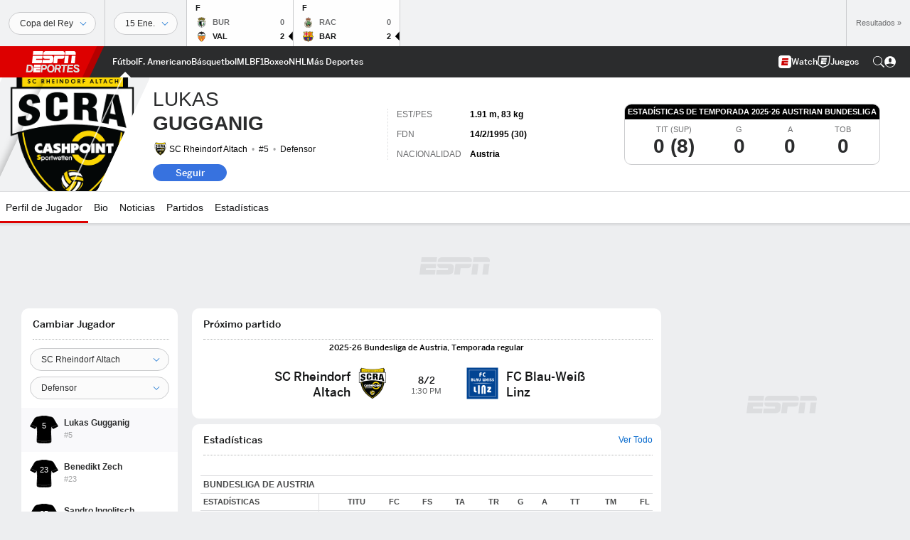

--- FILE ---
content_type: text/html; charset=utf-8
request_url: https://www.google.com/recaptcha/enterprise/anchor?ar=1&k=6LciB_gZAAAAAA_mwJ4G0XZ0BXWvLTt67V7YizXx&co=aHR0cHM6Ly9jZG4ucmVnaXN0ZXJkaXNuZXkuZ28uY29tOjQ0Mw..&hl=es&v=PoyoqOPhxBO7pBk68S4YbpHZ&size=invisible&anchor-ms=20000&execute-ms=30000&cb=4c1d3ec6v0oa
body_size: 48883
content:
<!DOCTYPE HTML><html dir="ltr" lang="es"><head><meta http-equiv="Content-Type" content="text/html; charset=UTF-8">
<meta http-equiv="X-UA-Compatible" content="IE=edge">
<title>reCAPTCHA</title>
<style type="text/css">
/* cyrillic-ext */
@font-face {
  font-family: 'Roboto';
  font-style: normal;
  font-weight: 400;
  font-stretch: 100%;
  src: url(//fonts.gstatic.com/s/roboto/v48/KFO7CnqEu92Fr1ME7kSn66aGLdTylUAMa3GUBHMdazTgWw.woff2) format('woff2');
  unicode-range: U+0460-052F, U+1C80-1C8A, U+20B4, U+2DE0-2DFF, U+A640-A69F, U+FE2E-FE2F;
}
/* cyrillic */
@font-face {
  font-family: 'Roboto';
  font-style: normal;
  font-weight: 400;
  font-stretch: 100%;
  src: url(//fonts.gstatic.com/s/roboto/v48/KFO7CnqEu92Fr1ME7kSn66aGLdTylUAMa3iUBHMdazTgWw.woff2) format('woff2');
  unicode-range: U+0301, U+0400-045F, U+0490-0491, U+04B0-04B1, U+2116;
}
/* greek-ext */
@font-face {
  font-family: 'Roboto';
  font-style: normal;
  font-weight: 400;
  font-stretch: 100%;
  src: url(//fonts.gstatic.com/s/roboto/v48/KFO7CnqEu92Fr1ME7kSn66aGLdTylUAMa3CUBHMdazTgWw.woff2) format('woff2');
  unicode-range: U+1F00-1FFF;
}
/* greek */
@font-face {
  font-family: 'Roboto';
  font-style: normal;
  font-weight: 400;
  font-stretch: 100%;
  src: url(//fonts.gstatic.com/s/roboto/v48/KFO7CnqEu92Fr1ME7kSn66aGLdTylUAMa3-UBHMdazTgWw.woff2) format('woff2');
  unicode-range: U+0370-0377, U+037A-037F, U+0384-038A, U+038C, U+038E-03A1, U+03A3-03FF;
}
/* math */
@font-face {
  font-family: 'Roboto';
  font-style: normal;
  font-weight: 400;
  font-stretch: 100%;
  src: url(//fonts.gstatic.com/s/roboto/v48/KFO7CnqEu92Fr1ME7kSn66aGLdTylUAMawCUBHMdazTgWw.woff2) format('woff2');
  unicode-range: U+0302-0303, U+0305, U+0307-0308, U+0310, U+0312, U+0315, U+031A, U+0326-0327, U+032C, U+032F-0330, U+0332-0333, U+0338, U+033A, U+0346, U+034D, U+0391-03A1, U+03A3-03A9, U+03B1-03C9, U+03D1, U+03D5-03D6, U+03F0-03F1, U+03F4-03F5, U+2016-2017, U+2034-2038, U+203C, U+2040, U+2043, U+2047, U+2050, U+2057, U+205F, U+2070-2071, U+2074-208E, U+2090-209C, U+20D0-20DC, U+20E1, U+20E5-20EF, U+2100-2112, U+2114-2115, U+2117-2121, U+2123-214F, U+2190, U+2192, U+2194-21AE, U+21B0-21E5, U+21F1-21F2, U+21F4-2211, U+2213-2214, U+2216-22FF, U+2308-230B, U+2310, U+2319, U+231C-2321, U+2336-237A, U+237C, U+2395, U+239B-23B7, U+23D0, U+23DC-23E1, U+2474-2475, U+25AF, U+25B3, U+25B7, U+25BD, U+25C1, U+25CA, U+25CC, U+25FB, U+266D-266F, U+27C0-27FF, U+2900-2AFF, U+2B0E-2B11, U+2B30-2B4C, U+2BFE, U+3030, U+FF5B, U+FF5D, U+1D400-1D7FF, U+1EE00-1EEFF;
}
/* symbols */
@font-face {
  font-family: 'Roboto';
  font-style: normal;
  font-weight: 400;
  font-stretch: 100%;
  src: url(//fonts.gstatic.com/s/roboto/v48/KFO7CnqEu92Fr1ME7kSn66aGLdTylUAMaxKUBHMdazTgWw.woff2) format('woff2');
  unicode-range: U+0001-000C, U+000E-001F, U+007F-009F, U+20DD-20E0, U+20E2-20E4, U+2150-218F, U+2190, U+2192, U+2194-2199, U+21AF, U+21E6-21F0, U+21F3, U+2218-2219, U+2299, U+22C4-22C6, U+2300-243F, U+2440-244A, U+2460-24FF, U+25A0-27BF, U+2800-28FF, U+2921-2922, U+2981, U+29BF, U+29EB, U+2B00-2BFF, U+4DC0-4DFF, U+FFF9-FFFB, U+10140-1018E, U+10190-1019C, U+101A0, U+101D0-101FD, U+102E0-102FB, U+10E60-10E7E, U+1D2C0-1D2D3, U+1D2E0-1D37F, U+1F000-1F0FF, U+1F100-1F1AD, U+1F1E6-1F1FF, U+1F30D-1F30F, U+1F315, U+1F31C, U+1F31E, U+1F320-1F32C, U+1F336, U+1F378, U+1F37D, U+1F382, U+1F393-1F39F, U+1F3A7-1F3A8, U+1F3AC-1F3AF, U+1F3C2, U+1F3C4-1F3C6, U+1F3CA-1F3CE, U+1F3D4-1F3E0, U+1F3ED, U+1F3F1-1F3F3, U+1F3F5-1F3F7, U+1F408, U+1F415, U+1F41F, U+1F426, U+1F43F, U+1F441-1F442, U+1F444, U+1F446-1F449, U+1F44C-1F44E, U+1F453, U+1F46A, U+1F47D, U+1F4A3, U+1F4B0, U+1F4B3, U+1F4B9, U+1F4BB, U+1F4BF, U+1F4C8-1F4CB, U+1F4D6, U+1F4DA, U+1F4DF, U+1F4E3-1F4E6, U+1F4EA-1F4ED, U+1F4F7, U+1F4F9-1F4FB, U+1F4FD-1F4FE, U+1F503, U+1F507-1F50B, U+1F50D, U+1F512-1F513, U+1F53E-1F54A, U+1F54F-1F5FA, U+1F610, U+1F650-1F67F, U+1F687, U+1F68D, U+1F691, U+1F694, U+1F698, U+1F6AD, U+1F6B2, U+1F6B9-1F6BA, U+1F6BC, U+1F6C6-1F6CF, U+1F6D3-1F6D7, U+1F6E0-1F6EA, U+1F6F0-1F6F3, U+1F6F7-1F6FC, U+1F700-1F7FF, U+1F800-1F80B, U+1F810-1F847, U+1F850-1F859, U+1F860-1F887, U+1F890-1F8AD, U+1F8B0-1F8BB, U+1F8C0-1F8C1, U+1F900-1F90B, U+1F93B, U+1F946, U+1F984, U+1F996, U+1F9E9, U+1FA00-1FA6F, U+1FA70-1FA7C, U+1FA80-1FA89, U+1FA8F-1FAC6, U+1FACE-1FADC, U+1FADF-1FAE9, U+1FAF0-1FAF8, U+1FB00-1FBFF;
}
/* vietnamese */
@font-face {
  font-family: 'Roboto';
  font-style: normal;
  font-weight: 400;
  font-stretch: 100%;
  src: url(//fonts.gstatic.com/s/roboto/v48/KFO7CnqEu92Fr1ME7kSn66aGLdTylUAMa3OUBHMdazTgWw.woff2) format('woff2');
  unicode-range: U+0102-0103, U+0110-0111, U+0128-0129, U+0168-0169, U+01A0-01A1, U+01AF-01B0, U+0300-0301, U+0303-0304, U+0308-0309, U+0323, U+0329, U+1EA0-1EF9, U+20AB;
}
/* latin-ext */
@font-face {
  font-family: 'Roboto';
  font-style: normal;
  font-weight: 400;
  font-stretch: 100%;
  src: url(//fonts.gstatic.com/s/roboto/v48/KFO7CnqEu92Fr1ME7kSn66aGLdTylUAMa3KUBHMdazTgWw.woff2) format('woff2');
  unicode-range: U+0100-02BA, U+02BD-02C5, U+02C7-02CC, U+02CE-02D7, U+02DD-02FF, U+0304, U+0308, U+0329, U+1D00-1DBF, U+1E00-1E9F, U+1EF2-1EFF, U+2020, U+20A0-20AB, U+20AD-20C0, U+2113, U+2C60-2C7F, U+A720-A7FF;
}
/* latin */
@font-face {
  font-family: 'Roboto';
  font-style: normal;
  font-weight: 400;
  font-stretch: 100%;
  src: url(//fonts.gstatic.com/s/roboto/v48/KFO7CnqEu92Fr1ME7kSn66aGLdTylUAMa3yUBHMdazQ.woff2) format('woff2');
  unicode-range: U+0000-00FF, U+0131, U+0152-0153, U+02BB-02BC, U+02C6, U+02DA, U+02DC, U+0304, U+0308, U+0329, U+2000-206F, U+20AC, U+2122, U+2191, U+2193, U+2212, U+2215, U+FEFF, U+FFFD;
}
/* cyrillic-ext */
@font-face {
  font-family: 'Roboto';
  font-style: normal;
  font-weight: 500;
  font-stretch: 100%;
  src: url(//fonts.gstatic.com/s/roboto/v48/KFO7CnqEu92Fr1ME7kSn66aGLdTylUAMa3GUBHMdazTgWw.woff2) format('woff2');
  unicode-range: U+0460-052F, U+1C80-1C8A, U+20B4, U+2DE0-2DFF, U+A640-A69F, U+FE2E-FE2F;
}
/* cyrillic */
@font-face {
  font-family: 'Roboto';
  font-style: normal;
  font-weight: 500;
  font-stretch: 100%;
  src: url(//fonts.gstatic.com/s/roboto/v48/KFO7CnqEu92Fr1ME7kSn66aGLdTylUAMa3iUBHMdazTgWw.woff2) format('woff2');
  unicode-range: U+0301, U+0400-045F, U+0490-0491, U+04B0-04B1, U+2116;
}
/* greek-ext */
@font-face {
  font-family: 'Roboto';
  font-style: normal;
  font-weight: 500;
  font-stretch: 100%;
  src: url(//fonts.gstatic.com/s/roboto/v48/KFO7CnqEu92Fr1ME7kSn66aGLdTylUAMa3CUBHMdazTgWw.woff2) format('woff2');
  unicode-range: U+1F00-1FFF;
}
/* greek */
@font-face {
  font-family: 'Roboto';
  font-style: normal;
  font-weight: 500;
  font-stretch: 100%;
  src: url(//fonts.gstatic.com/s/roboto/v48/KFO7CnqEu92Fr1ME7kSn66aGLdTylUAMa3-UBHMdazTgWw.woff2) format('woff2');
  unicode-range: U+0370-0377, U+037A-037F, U+0384-038A, U+038C, U+038E-03A1, U+03A3-03FF;
}
/* math */
@font-face {
  font-family: 'Roboto';
  font-style: normal;
  font-weight: 500;
  font-stretch: 100%;
  src: url(//fonts.gstatic.com/s/roboto/v48/KFO7CnqEu92Fr1ME7kSn66aGLdTylUAMawCUBHMdazTgWw.woff2) format('woff2');
  unicode-range: U+0302-0303, U+0305, U+0307-0308, U+0310, U+0312, U+0315, U+031A, U+0326-0327, U+032C, U+032F-0330, U+0332-0333, U+0338, U+033A, U+0346, U+034D, U+0391-03A1, U+03A3-03A9, U+03B1-03C9, U+03D1, U+03D5-03D6, U+03F0-03F1, U+03F4-03F5, U+2016-2017, U+2034-2038, U+203C, U+2040, U+2043, U+2047, U+2050, U+2057, U+205F, U+2070-2071, U+2074-208E, U+2090-209C, U+20D0-20DC, U+20E1, U+20E5-20EF, U+2100-2112, U+2114-2115, U+2117-2121, U+2123-214F, U+2190, U+2192, U+2194-21AE, U+21B0-21E5, U+21F1-21F2, U+21F4-2211, U+2213-2214, U+2216-22FF, U+2308-230B, U+2310, U+2319, U+231C-2321, U+2336-237A, U+237C, U+2395, U+239B-23B7, U+23D0, U+23DC-23E1, U+2474-2475, U+25AF, U+25B3, U+25B7, U+25BD, U+25C1, U+25CA, U+25CC, U+25FB, U+266D-266F, U+27C0-27FF, U+2900-2AFF, U+2B0E-2B11, U+2B30-2B4C, U+2BFE, U+3030, U+FF5B, U+FF5D, U+1D400-1D7FF, U+1EE00-1EEFF;
}
/* symbols */
@font-face {
  font-family: 'Roboto';
  font-style: normal;
  font-weight: 500;
  font-stretch: 100%;
  src: url(//fonts.gstatic.com/s/roboto/v48/KFO7CnqEu92Fr1ME7kSn66aGLdTylUAMaxKUBHMdazTgWw.woff2) format('woff2');
  unicode-range: U+0001-000C, U+000E-001F, U+007F-009F, U+20DD-20E0, U+20E2-20E4, U+2150-218F, U+2190, U+2192, U+2194-2199, U+21AF, U+21E6-21F0, U+21F3, U+2218-2219, U+2299, U+22C4-22C6, U+2300-243F, U+2440-244A, U+2460-24FF, U+25A0-27BF, U+2800-28FF, U+2921-2922, U+2981, U+29BF, U+29EB, U+2B00-2BFF, U+4DC0-4DFF, U+FFF9-FFFB, U+10140-1018E, U+10190-1019C, U+101A0, U+101D0-101FD, U+102E0-102FB, U+10E60-10E7E, U+1D2C0-1D2D3, U+1D2E0-1D37F, U+1F000-1F0FF, U+1F100-1F1AD, U+1F1E6-1F1FF, U+1F30D-1F30F, U+1F315, U+1F31C, U+1F31E, U+1F320-1F32C, U+1F336, U+1F378, U+1F37D, U+1F382, U+1F393-1F39F, U+1F3A7-1F3A8, U+1F3AC-1F3AF, U+1F3C2, U+1F3C4-1F3C6, U+1F3CA-1F3CE, U+1F3D4-1F3E0, U+1F3ED, U+1F3F1-1F3F3, U+1F3F5-1F3F7, U+1F408, U+1F415, U+1F41F, U+1F426, U+1F43F, U+1F441-1F442, U+1F444, U+1F446-1F449, U+1F44C-1F44E, U+1F453, U+1F46A, U+1F47D, U+1F4A3, U+1F4B0, U+1F4B3, U+1F4B9, U+1F4BB, U+1F4BF, U+1F4C8-1F4CB, U+1F4D6, U+1F4DA, U+1F4DF, U+1F4E3-1F4E6, U+1F4EA-1F4ED, U+1F4F7, U+1F4F9-1F4FB, U+1F4FD-1F4FE, U+1F503, U+1F507-1F50B, U+1F50D, U+1F512-1F513, U+1F53E-1F54A, U+1F54F-1F5FA, U+1F610, U+1F650-1F67F, U+1F687, U+1F68D, U+1F691, U+1F694, U+1F698, U+1F6AD, U+1F6B2, U+1F6B9-1F6BA, U+1F6BC, U+1F6C6-1F6CF, U+1F6D3-1F6D7, U+1F6E0-1F6EA, U+1F6F0-1F6F3, U+1F6F7-1F6FC, U+1F700-1F7FF, U+1F800-1F80B, U+1F810-1F847, U+1F850-1F859, U+1F860-1F887, U+1F890-1F8AD, U+1F8B0-1F8BB, U+1F8C0-1F8C1, U+1F900-1F90B, U+1F93B, U+1F946, U+1F984, U+1F996, U+1F9E9, U+1FA00-1FA6F, U+1FA70-1FA7C, U+1FA80-1FA89, U+1FA8F-1FAC6, U+1FACE-1FADC, U+1FADF-1FAE9, U+1FAF0-1FAF8, U+1FB00-1FBFF;
}
/* vietnamese */
@font-face {
  font-family: 'Roboto';
  font-style: normal;
  font-weight: 500;
  font-stretch: 100%;
  src: url(//fonts.gstatic.com/s/roboto/v48/KFO7CnqEu92Fr1ME7kSn66aGLdTylUAMa3OUBHMdazTgWw.woff2) format('woff2');
  unicode-range: U+0102-0103, U+0110-0111, U+0128-0129, U+0168-0169, U+01A0-01A1, U+01AF-01B0, U+0300-0301, U+0303-0304, U+0308-0309, U+0323, U+0329, U+1EA0-1EF9, U+20AB;
}
/* latin-ext */
@font-face {
  font-family: 'Roboto';
  font-style: normal;
  font-weight: 500;
  font-stretch: 100%;
  src: url(//fonts.gstatic.com/s/roboto/v48/KFO7CnqEu92Fr1ME7kSn66aGLdTylUAMa3KUBHMdazTgWw.woff2) format('woff2');
  unicode-range: U+0100-02BA, U+02BD-02C5, U+02C7-02CC, U+02CE-02D7, U+02DD-02FF, U+0304, U+0308, U+0329, U+1D00-1DBF, U+1E00-1E9F, U+1EF2-1EFF, U+2020, U+20A0-20AB, U+20AD-20C0, U+2113, U+2C60-2C7F, U+A720-A7FF;
}
/* latin */
@font-face {
  font-family: 'Roboto';
  font-style: normal;
  font-weight: 500;
  font-stretch: 100%;
  src: url(//fonts.gstatic.com/s/roboto/v48/KFO7CnqEu92Fr1ME7kSn66aGLdTylUAMa3yUBHMdazQ.woff2) format('woff2');
  unicode-range: U+0000-00FF, U+0131, U+0152-0153, U+02BB-02BC, U+02C6, U+02DA, U+02DC, U+0304, U+0308, U+0329, U+2000-206F, U+20AC, U+2122, U+2191, U+2193, U+2212, U+2215, U+FEFF, U+FFFD;
}
/* cyrillic-ext */
@font-face {
  font-family: 'Roboto';
  font-style: normal;
  font-weight: 900;
  font-stretch: 100%;
  src: url(//fonts.gstatic.com/s/roboto/v48/KFO7CnqEu92Fr1ME7kSn66aGLdTylUAMa3GUBHMdazTgWw.woff2) format('woff2');
  unicode-range: U+0460-052F, U+1C80-1C8A, U+20B4, U+2DE0-2DFF, U+A640-A69F, U+FE2E-FE2F;
}
/* cyrillic */
@font-face {
  font-family: 'Roboto';
  font-style: normal;
  font-weight: 900;
  font-stretch: 100%;
  src: url(//fonts.gstatic.com/s/roboto/v48/KFO7CnqEu92Fr1ME7kSn66aGLdTylUAMa3iUBHMdazTgWw.woff2) format('woff2');
  unicode-range: U+0301, U+0400-045F, U+0490-0491, U+04B0-04B1, U+2116;
}
/* greek-ext */
@font-face {
  font-family: 'Roboto';
  font-style: normal;
  font-weight: 900;
  font-stretch: 100%;
  src: url(//fonts.gstatic.com/s/roboto/v48/KFO7CnqEu92Fr1ME7kSn66aGLdTylUAMa3CUBHMdazTgWw.woff2) format('woff2');
  unicode-range: U+1F00-1FFF;
}
/* greek */
@font-face {
  font-family: 'Roboto';
  font-style: normal;
  font-weight: 900;
  font-stretch: 100%;
  src: url(//fonts.gstatic.com/s/roboto/v48/KFO7CnqEu92Fr1ME7kSn66aGLdTylUAMa3-UBHMdazTgWw.woff2) format('woff2');
  unicode-range: U+0370-0377, U+037A-037F, U+0384-038A, U+038C, U+038E-03A1, U+03A3-03FF;
}
/* math */
@font-face {
  font-family: 'Roboto';
  font-style: normal;
  font-weight: 900;
  font-stretch: 100%;
  src: url(//fonts.gstatic.com/s/roboto/v48/KFO7CnqEu92Fr1ME7kSn66aGLdTylUAMawCUBHMdazTgWw.woff2) format('woff2');
  unicode-range: U+0302-0303, U+0305, U+0307-0308, U+0310, U+0312, U+0315, U+031A, U+0326-0327, U+032C, U+032F-0330, U+0332-0333, U+0338, U+033A, U+0346, U+034D, U+0391-03A1, U+03A3-03A9, U+03B1-03C9, U+03D1, U+03D5-03D6, U+03F0-03F1, U+03F4-03F5, U+2016-2017, U+2034-2038, U+203C, U+2040, U+2043, U+2047, U+2050, U+2057, U+205F, U+2070-2071, U+2074-208E, U+2090-209C, U+20D0-20DC, U+20E1, U+20E5-20EF, U+2100-2112, U+2114-2115, U+2117-2121, U+2123-214F, U+2190, U+2192, U+2194-21AE, U+21B0-21E5, U+21F1-21F2, U+21F4-2211, U+2213-2214, U+2216-22FF, U+2308-230B, U+2310, U+2319, U+231C-2321, U+2336-237A, U+237C, U+2395, U+239B-23B7, U+23D0, U+23DC-23E1, U+2474-2475, U+25AF, U+25B3, U+25B7, U+25BD, U+25C1, U+25CA, U+25CC, U+25FB, U+266D-266F, U+27C0-27FF, U+2900-2AFF, U+2B0E-2B11, U+2B30-2B4C, U+2BFE, U+3030, U+FF5B, U+FF5D, U+1D400-1D7FF, U+1EE00-1EEFF;
}
/* symbols */
@font-face {
  font-family: 'Roboto';
  font-style: normal;
  font-weight: 900;
  font-stretch: 100%;
  src: url(//fonts.gstatic.com/s/roboto/v48/KFO7CnqEu92Fr1ME7kSn66aGLdTylUAMaxKUBHMdazTgWw.woff2) format('woff2');
  unicode-range: U+0001-000C, U+000E-001F, U+007F-009F, U+20DD-20E0, U+20E2-20E4, U+2150-218F, U+2190, U+2192, U+2194-2199, U+21AF, U+21E6-21F0, U+21F3, U+2218-2219, U+2299, U+22C4-22C6, U+2300-243F, U+2440-244A, U+2460-24FF, U+25A0-27BF, U+2800-28FF, U+2921-2922, U+2981, U+29BF, U+29EB, U+2B00-2BFF, U+4DC0-4DFF, U+FFF9-FFFB, U+10140-1018E, U+10190-1019C, U+101A0, U+101D0-101FD, U+102E0-102FB, U+10E60-10E7E, U+1D2C0-1D2D3, U+1D2E0-1D37F, U+1F000-1F0FF, U+1F100-1F1AD, U+1F1E6-1F1FF, U+1F30D-1F30F, U+1F315, U+1F31C, U+1F31E, U+1F320-1F32C, U+1F336, U+1F378, U+1F37D, U+1F382, U+1F393-1F39F, U+1F3A7-1F3A8, U+1F3AC-1F3AF, U+1F3C2, U+1F3C4-1F3C6, U+1F3CA-1F3CE, U+1F3D4-1F3E0, U+1F3ED, U+1F3F1-1F3F3, U+1F3F5-1F3F7, U+1F408, U+1F415, U+1F41F, U+1F426, U+1F43F, U+1F441-1F442, U+1F444, U+1F446-1F449, U+1F44C-1F44E, U+1F453, U+1F46A, U+1F47D, U+1F4A3, U+1F4B0, U+1F4B3, U+1F4B9, U+1F4BB, U+1F4BF, U+1F4C8-1F4CB, U+1F4D6, U+1F4DA, U+1F4DF, U+1F4E3-1F4E6, U+1F4EA-1F4ED, U+1F4F7, U+1F4F9-1F4FB, U+1F4FD-1F4FE, U+1F503, U+1F507-1F50B, U+1F50D, U+1F512-1F513, U+1F53E-1F54A, U+1F54F-1F5FA, U+1F610, U+1F650-1F67F, U+1F687, U+1F68D, U+1F691, U+1F694, U+1F698, U+1F6AD, U+1F6B2, U+1F6B9-1F6BA, U+1F6BC, U+1F6C6-1F6CF, U+1F6D3-1F6D7, U+1F6E0-1F6EA, U+1F6F0-1F6F3, U+1F6F7-1F6FC, U+1F700-1F7FF, U+1F800-1F80B, U+1F810-1F847, U+1F850-1F859, U+1F860-1F887, U+1F890-1F8AD, U+1F8B0-1F8BB, U+1F8C0-1F8C1, U+1F900-1F90B, U+1F93B, U+1F946, U+1F984, U+1F996, U+1F9E9, U+1FA00-1FA6F, U+1FA70-1FA7C, U+1FA80-1FA89, U+1FA8F-1FAC6, U+1FACE-1FADC, U+1FADF-1FAE9, U+1FAF0-1FAF8, U+1FB00-1FBFF;
}
/* vietnamese */
@font-face {
  font-family: 'Roboto';
  font-style: normal;
  font-weight: 900;
  font-stretch: 100%;
  src: url(//fonts.gstatic.com/s/roboto/v48/KFO7CnqEu92Fr1ME7kSn66aGLdTylUAMa3OUBHMdazTgWw.woff2) format('woff2');
  unicode-range: U+0102-0103, U+0110-0111, U+0128-0129, U+0168-0169, U+01A0-01A1, U+01AF-01B0, U+0300-0301, U+0303-0304, U+0308-0309, U+0323, U+0329, U+1EA0-1EF9, U+20AB;
}
/* latin-ext */
@font-face {
  font-family: 'Roboto';
  font-style: normal;
  font-weight: 900;
  font-stretch: 100%;
  src: url(//fonts.gstatic.com/s/roboto/v48/KFO7CnqEu92Fr1ME7kSn66aGLdTylUAMa3KUBHMdazTgWw.woff2) format('woff2');
  unicode-range: U+0100-02BA, U+02BD-02C5, U+02C7-02CC, U+02CE-02D7, U+02DD-02FF, U+0304, U+0308, U+0329, U+1D00-1DBF, U+1E00-1E9F, U+1EF2-1EFF, U+2020, U+20A0-20AB, U+20AD-20C0, U+2113, U+2C60-2C7F, U+A720-A7FF;
}
/* latin */
@font-face {
  font-family: 'Roboto';
  font-style: normal;
  font-weight: 900;
  font-stretch: 100%;
  src: url(//fonts.gstatic.com/s/roboto/v48/KFO7CnqEu92Fr1ME7kSn66aGLdTylUAMa3yUBHMdazQ.woff2) format('woff2');
  unicode-range: U+0000-00FF, U+0131, U+0152-0153, U+02BB-02BC, U+02C6, U+02DA, U+02DC, U+0304, U+0308, U+0329, U+2000-206F, U+20AC, U+2122, U+2191, U+2193, U+2212, U+2215, U+FEFF, U+FFFD;
}

</style>
<link rel="stylesheet" type="text/css" href="https://www.gstatic.com/recaptcha/releases/PoyoqOPhxBO7pBk68S4YbpHZ/styles__ltr.css">
<script nonce="jEDj2NL-flS8pZMa4JlMbg" type="text/javascript">window['__recaptcha_api'] = 'https://www.google.com/recaptcha/enterprise/';</script>
<script type="text/javascript" src="https://www.gstatic.com/recaptcha/releases/PoyoqOPhxBO7pBk68S4YbpHZ/recaptcha__es.js" nonce="jEDj2NL-flS8pZMa4JlMbg">
      
    </script></head>
<body><div id="rc-anchor-alert" class="rc-anchor-alert"></div>
<input type="hidden" id="recaptcha-token" value="[base64]">
<script type="text/javascript" nonce="jEDj2NL-flS8pZMa4JlMbg">
      recaptcha.anchor.Main.init("[\x22ainput\x22,[\x22bgdata\x22,\x22\x22,\[base64]/[base64]/MjU1Ong/[base64]/[base64]/[base64]/[base64]/[base64]/[base64]/[base64]/[base64]/[base64]/[base64]/[base64]/[base64]/[base64]/[base64]/[base64]\\u003d\x22,\[base64]\\u003d\\u003d\x22,\[base64]/V3pTXMOyGTlLKBXDpcO4CsOuNcOGd8Khw4jCvsO2w48yw5Z4w5nCokF/[base64]/w4l/asKFCG3DoFbDsMKYwrtkMWNewrjCixwASsONWsKPA8OQFGsqC8KYDDpwwpYBw7Rmf8KwwqXCqsK2bMO/w4nDkE8uEXvCtF3Dm8KLR0fDh8OwcxVaEMOEw58JEG3Dsn7CkxDDksKkJlbCicO1wo0OHD43JXfDnijCv8O+Kxlhw6t3CgLDvMKYw6J1w6MfVcKtw5IjwrjCssOSw6E6GGNdfz/DgsKEOTvCicKJw5/[base64]/w55RwqLCqzHCjinCv8OpOFNkQsO5fDvDhiwoDHhpwqTDgsOHdTJOf8OjZMKUw7Qkw43DlMOzwqNpFAA4BH5ZRMOvQcKbXsOgLTTCjn/DolnCq3h6LQsEwptVMl/[base64]/DicK3BsOHecO7w6HDsMO8woNcRHoIwrXDqE9GTFrChMK5AhVHwprDrcKVwoA+Y8OKHG13LcOYDMOKw77CksKvMMKhwqnDksKfbMKjF8OqbwNjwrU4fHoFbsOkGXZJIRzCv8Kxw5EPd3ouJcK/[base64]/w4c2eMO2BSPDv8ODw6zDtmjCqWDDoURNwq/Cs1/[base64]/FBMGGMOGwqTDoTY6U1QmTcKzLcKRQFXCinLCkMOBXQjCvsKVH8OTV8KswrpbKMO1QsODPQJYPsKEwpVgaWHDvsO6ecOkG8OXQkHDocO6w6LCjcOPNFTDiyNhw5kBw5XDs8K+wrlpw7dBw6HCncOKwpQPw5wNw6Epw4/CocKpwrvDjSjCjcORHBHDi0jChTfDlQ7Cq8OGO8OEEcOgw5vCnMKmTS3DqsO4w7QzRnHCq8OSQMKxBcO2ScORM2zCowbDkQfDmxI+D0AgVk4Lw6ECw7DCpwbDr8K8elUEAxfDh8KEw7Ycw4l4ZCDCnsOfwrbDscO4w5/CqQTDo8KKw60Jw77DjMO1w6Z0LQzDisOOSsK2O8OnacKVDsOwW8KhaEFxehvDimnDg8OpQE7CusK+w6rCvMOQw6XCpzHCmwg6w5vCsHMpYi/DmDgUw7XCvW7DtwcHcirClx53JcOiw6c1AG7CrcOYAsOlwpzCg8KIwo3CrMOJwopbwppWwr3CkngzO2BzEsKNwogTw7djwoUFwpbCncOgGcK8HcOGe2ZMfS8FwpR9A8KVIMO+UcOXw4Ujw70+w5PCs08IFMOywqfDtcOJwqhYwoXCuF/ClcOWaMKFXwEcUyPCk8OgwovCrsKMwrvCmmXChVQZw4oBQcOgw6nDrGvChcOMc8KLRhTDtcOwRGlpwrjDvsKPQF7CpB8iwoPDkVYuD2x7FWJowrgycz4bw6/CnisTbEnDhAnCp8OEwpwxw4TDtMO1RMO6wrkLwovClzlWwojDqEvCnyNBw6dfwoRJZcK1NcOkZcKvw4hDw4LChwV8w7DCsUNUw493w7t7CMOow4cpIMKJCcO/wr8fdcKoDzHDtjTCpsOUwo9nKMOWw5/DnX7DkMOCeMK6ZsOcwr0bEWBbwodaw63CncOiwrABwrdOJjQKORDDscK3KMKvwrjCr8Kfw5QKw7hSGsOIPFfCpcOmw4rCpcOxw7M5FsKFBDzCiMKjw4TDv1xVYsKFCnfDhEDCl8OKCWQ4w5RgEsOmwpbCmV5EAWhJwr7Ckw/DicKWw5XCuGXDgcOGMz7Dk3ssw4Z3w7HCl0XDkcOdwoXCjcK9WB97I8O1eEscw7TDlMOIYxoJw6xOwr/[base64]/w7DCuE3Dn8OzEMKQYcOLwrXDtVbCj8KiQsOLw77DvBJTwopzUcOUwrPDsW47wroWw77CgkjDgHsRw5zCqmTDhQwiNsKgHD3Cj2lnF8KsPVZlJsKuFMKQSDLCkyfDiMOZS2wCw68ewp0AHMKgw4vCksKDVFHDl8OXw4wsw5clwqZWZRHDr8OfwoEdwp/Djx/CohvCkcOPJcOiYS1mGxxzw6/Dmkkswp7DgcKgwqTCtGdxeRHCnsO+BsKJw6dPWmIiYMK7K8OUWid6D0vDs8OhckF+wohewpwlHMOTw5HDtMO+ScOGw68kc8Ouwq3CiE/DtlRBOExVdMOpw5M6woErSWVNw7XCvm7DjcOdKMKbBCXCvsOjwowZwpILJcOscCLClgDCjMOJw5JhAMO6JkoOw7DDs8Kpw6UYwq3DosKqCsKwIRFCw5d1G1MEwrJgwrvCjA3Dni3CnMODwqTDvMKafg/DgsKGWWZLw7/[base64]/ecOxwrXCuHrDhzYYw5DCicK6Y28lwoPCsX1AUsKGInjDicOVF8OuwqNawrpRwrhCwp/DmT3CnMOlwrAow4jCrcKfw4hXfSnCsw7CmMOtw4dmw5zCo1/Cu8OVw5DCuzp+csKSwopxw48Xw7NzcHDDvGlbWTzCusO1wo7CikVcwoosw5A0wqvCtsOlWsKRMjnDusOEw7bClcOfYcKaTynDkClKSMO4NXhkw4XDlxbDg8OlwpZtGBNbw7o1w5DDicKDwpjDj8Oyw7AhGcKDwpJAwo/Ct8O4MMK7w7UiSVTCgSLChMOmwqfDgSANwrM0UMOLwqbDqsKYWMODw7xBw4/CtEYYFTU/H3c0D2TCu8OWwqpyWnDCocKVMB/[base64]/DsmbDlWlUw7Z6IsOLwpx6C8Ksw4sGa8KVNsOkwr8aw4ppX03CtsK8WHDDmADCpBPCm8KGccO/w7QQw7zDpR4VYQoVw5UYwqMKZ8O3dU3Cs0dRIGvDmsKPwqhYecKxbsK0wr4AUcO6w6o3NH8YwoTDmMKDO1vDvcOBwp7DmMKpUTYKw55hDwRXDRrDpBZsRX8Ewq/DhRcBXUhpY8KBwojDmsKBwprDhXtYFSDClcKzJ8KYK8OIw5TCvQoFw7oEKAXDqAM2wqPClzErw4jDuAjCiMOLDsKyw5kZw5x+wpUywqllwrttw6/CrRYxSMOWMMOACxXClEXCrD1nehkXwokVwp8Nw7Zaw4lEw6XDuMKXcsK5woDCsU9aw7oHw4jCmCMUw4gYw77CqsKqFVLCkkN/NcOww5N8w7U3wr7CngbDl8O0w6M/OR1cwpAhwphgwqQRU3EKwofCtcKHHcOpw4rCjVEpwqE1ZjxHw4jCssK4wrVUw6DChEIRw4nDg194acOrEcKJw6PCqkd6woDDkSQPOFfCjj8tw75Gw43Dui0+wrA7FB/CmcOywq3Ckk/Dp8OiwpoGacK9TsK7SzQiwoTDhS3Ct8KtcWFVIBsyeD7CrQ4hT3Qdw7geU0xPZ8KgwrRyw5HCuMORw7HDrMO+DjoTwqbCuMOcK2gWw7jDsVofWMKOJkI5GHDCrcOHw77Cv8OkTcKzC3khwr50CADCnsODe3jCosOWNcKCVTfCtMKAIxUBEMOdRk/CvMOGRsKZwqjCmwwIwrzCtmgdGMOmOsOYYVcbwrPDmzZww7cZDhEzKWEtGMKKd2E7w6w2w4/[base64]/Cjn8zwrhmT8K9w7zDpsOGHXoiw5LDmXzCgcOwGxbDosOTwqjDicKdwrrDgwXDpcKBw4TChVwtGko8Zj9vEcK2Oko7bAd7dTjCsCrDhk96w5bDilU6OMOkw50ewqbCrybDgwrDv8O9wrZnIFYvVcKKSTjCncOZXRjCgMOdwopyw60PQcKnwo9uTMO/dHdCQ8OVw4TDkzFowqnCihnDvmXClHPDh8OAwox5w5bDoSTDoCRMw5ojwpjDrMOdwqgVNlvDmMKcfmFwVl1Cwr50YETCu8OheMKmC30Swp9hwr4yNMKUT8KKw6DDssKAw7zDhn5/VsK6OSXCkmB3OTMrwrBYamgTc8KSNGRCb2FOZD5pSRwRLsO1GChAwq3DulLDtcK6w7Qtw6/DuhjDlk1/Z8OPw5zCmEYTUcKxNy3CucOjwoURw7jDm28GwqPClcOhw4rDk8OHPcKiwqrDrX9JIcOiwrtkwoAFwohvKRc5AW4NNsOgwrXDuMK5OMOGwobClUpTw4PCv0clwrV/[base64]/DvsOOw6oEwptYVcO8w6jCuSMuw4dGJEAAwpBEFS1mSkIrwoJpSsOCPcKJHFA6XsKyWxXCs2LChRDDscKrw6/CicKOwqZGwrB0dMO4WcOUQCI/[base64]/M1sFw5rDlcK6wrghwr/DlcO+eD/CqyXCh8KxF8Oyw6fCpWzCksOAL8OMH8ONenxmw6YcRcKIUcOsMMKywqnCuC7Dp8KGw4IfC8OVFkDDkWlTwpEzScO+MidNU8OVwrF+ZHnCvizDt2fCq0vCpW9Fw6wkw47DhRHCqCoQwolcw5HCr1HDlcOhTnfCrnjCv8O/wobDksK+EEnDjsKKwqcBwrTDuMKrw73DrTtsEQ0dw4luwrsyKyvCpgA1w4bChMOdPz4PKMKjwobCgyYywqJAdcOTwrgqGmrCrH3DqsOkasKuCkVTOcOUwpAVwrjDgwBPCmYDJSBhw7bDg34Qw6AYwp5rMl7DsMO/[base64]/D1HCuw/Dp8KNVcO1TzhcTcKkMwXCtMO/[base64]/IMKPIcKaA8Oiw6c0wqzClUFNLMK0PcO/w4zCpsOsw5LDrsK8IMOzw4fCk8OCwpTCm8K2w6cFwo9lQDwWMsKSw4bCgcOdEUByPnc0w7shNhXCssOTPMO9w5DCpMK1w7jCuMOKBsOMDSTCpcKVXMOvbyTDjMKwwr97w5PDusOcw6bDpz7DlHPDncK/QT/DuGHDiFMlwoTCk8Opw4QYwr3CicKBMcKQwqDDkcKswq5tUsKDw6/DhzzDuhvDrjvDskbDosO1acKhw5nDoMORwpDDqMOnw6/[base64]/Yi/DnMKbw5jCpg3DmDXDtcK+wrfDmiFPwog3w61bwpzCl8OjcSZbWUXDi8KTMwjCssKSw5jDikwyw7nDvX/DpMKIwpbCtGfCjjlvAndswqvDhkfCg0dAV8O1wqkLBRrDsTUjcMK5w7/DnEVTwonCkMOESzzDjl/Dj8KVEMOoT37Cn8OcDTBdTlELLzJhwrHDsxfCmjwAw5HChnbCkU5/A8KYwr7Dt3zDhVwnw6nDmcOSGjXCvMOeW8OgOU8WRhnDgD5two0Dw6nDmyLDvQY5wqPDvsKOU8KGP8KHw7jDjsO5w4V+B8OQCsKUf1fCpVnCm1gSJXjCncOLwqt7QlRkwrrDmkslVR7Ctm0cD8KZUHRKw73CjHLCnnEjwrpUwpJQGW/[base64]/DvmJ6Ol/Ct8O6EsOrAF9lESZWw7/CiGkKH21bw4/DqsOHw6pKwqXDu1oFSx5Rw6jDujY7wrDDtsOAwo8Fw680HSTCpsOUV8OXw6YjP8Oyw4lNTCDDpcORdMK5R8OpezLCnmnCmR/DrmXDpMKJBMKnNsOiBFjCvxzDqhPDqMOqwoTDs8KFw64RCsOrw4pdazHDgGbDhX3CkAnDgzMYS1/Dt8Ogw4fDicK5wr/Ctz58VGnDkwFlWcKWw4DCg8KVwobCrDvDmTMRdldVGTdVAXLChFHDisK3wpTDmMO7VcOywrXCvsKHdzjCjWrDgUnCjsOzLMKbw5fDv8KkwrTCv8KnPWEQwq8JwoXCgk9fw6fDpsOewpInwrxRwp3DoMOeXDfDkA/[base64]/w5PCicO1NCdIAEPCl8Ovw7/CkkjDgMKNbMO3LsKZWRDCpcOoUsOjS8OYTCLCkkwAQV/Cr8KaCMKiw7DDh8KdLsOOw4EFw60bw6fDtCN4JSfDinDCkhYaCsOeVcOdDMKNKcKhMMO8w6sqw5vDtyPCnsOPH8OAwrLCqHjCgMOgw5JSSkUUw4sXwr/CmQ/ChA/DnyQZWsOQE8O0w6pGDsKPw416bWbDvml0wpnDoyjClEtJVxrDpMO/F8OzE8Obw4IQw70lfMOAL0UHwovDmMOnwrDCtcKKazIXC8OndcKywrjDksOLPcKqPcKXw51nOcOyM8OiX8OQHMORb8Ohw4LCmglwwrNRTcKxbVUnOMKjwqzCkR3CugNLw67Cg1rCl8K9w7zDpivCt8OGwqDDoMK4asO/KSzDpMOmLcK9RTJ3XilacATCtUhYw7/Cs1XDgHPDmsOBMMOxfHAfdGvDicKswoh9GSPDmcOjwqnDpcO4w7QlNcOowoZ2Z8O9LcOQHMKpw4LCscK4cEfCqBwPCwkaw4MCXcOMWHhUasOew4/[base64]/cHZuGQIuw65dd2Eyw7Egw4JWaMOHw4xlUcKSwrbCmHEnT8KxwozCjMORQ8ODZ8O/MnbDl8K/wrYGw4JZw6ZRHcOqw41Ow5jCocK6NsK5KwDCnsKjwpPDvcK3RsOrJcKFw7E7wpwnTGZzwr/DisOGw5rCuQfDgMOtw5J+w4nCtEDCrR99A8OMwqrDihFVL2HCsm8zEsKtZMO5N8KGCQnDowMKw7LChsOwRBXCujUuVsOXCMKhwrslY3XDkQ1qwpPDnixWwp7Ck08/[base64]/B8Kfw67DocKiwrNAPhrDlDvDncKVw4VVwqQ4w5g1woQnwow2eQjCoApYfRspMcKNYGXDucOBHGHDvEYuPnFMw4A/[base64]/[base64]/w63DnjktdMKLHFHCkTEJwotjwp7Co8KQDi5DOcKRPcOfbkrCumjDusOeHVRKdlEZwoLDu1LDrkfDsSXDvsO8Y8K7LcKBw4nDvcO+Vnw0wo/CucKMDC9nwrjDhsOEwrrCqMO0ecKfZWJ6w50Ywrc5woPDu8O7wqILXVbDoMKCw7snZS02w4IhKsKtQ1LChFJ/aGl1w7ZVQ8ONHcKsw6YTwoZmCcKQVx9pwqlZwq/DksKqe3h/[base64]/e8KvwqVkMHI/w6dQw6zCmVUrTMOAQz8yYErCuVXDgD15wr8iw7jDmMOMfMKAfGoHK8O9PcOmwr4QwrJmQBLDizpMHsK+VmzCqSvDuMKtwpgtVsK/[base64]/QsOCwozDlsOBFixgw4jCpFAUHsOlwr4TasO/w5Ule39HJcOTDMKXRHLCpFt5wpwMw7jDucKSw7AwSMO/wpvCh8OtwpTDol3DoXNXwpPCnMK6wpzDhcOZTMKiwogkGCsVc8Ocwr/CiiMFHyfCp8O6Zn1JwrbCsSZBwq1xdMK/KsKrTsO3Zy0ka8OJw5PCuEsdw7wjMMKkwroUc0/CiMOrwoXCrMOgWMOEa0vCmyl1wp09w41NMR/CgsKpXMO6wop1asOCSRDCm8KjwojDkzskwrsqU8OIwrkadsKaVkJhw4wew43CksO1wpVPwoAQw7dXWX/CvMKUwpzCoMO3woF9OcOhw77DsHkmwpXDoMOJwq3DgQs5C8KVwp8SJRdsJsKCw6zDq8KOwopgRnJ3w4tGw5DCkBrCjzFNeMOLw4vCkAbCnMK/acO0S8OfwqRgwol/[base64]/[base64]/[base64]/CocKjC8KrUTzDuMO8BMOXCWrCicKcE1PDs3ZYPj/DhiTCuHJETMKGNcK4wq3CscOmacKbw7kQw5ErEXcWwrViwoLCuMO0IcKdw7QFw7ADFMK2wpPCuMOEwpMkEsKKw6tYwpLDp0HCqcOSwp3CmsKlw411B8KGf8KxwrTDqV/CrMOgwqoyFDEIN2rCvMKnQGIBM8KKeXHCjsOjwpjDmhsjw7/DqnTCtAzCsDdKHsKOwobCllZPwo7CqXNIw4HCt3HChMOXfkQTw5nCr8KAw6/Cg0PCqcOkRcKMYTYhKBVmTsO4w7jDhlh0ZxnDrMOowqHDosK4fMOZw7xZMzjCtcOfagobwq7CuMOkw4Rww5sYw4PCmsO/Ql8HccOUGMOqw6DCu8OWWsKiw6IuIcKLwrbDkSFAbMKSacK1JsO7NcO8GSrDtMKMY3xgJTURwrFuND9dYsKywolcPCZNw4EKw4fCtgbDpG13wod+NW7DscKrwqAxCsOFwrkuwq3Dj1zCvTxlHlnCkMKHLMO9ATTDl17DrQ43w7/CgVFFKcKYw4RHUijCh8KowoTDlsOXw6HCpMOrXcO/K8KnTcOJesOLwqh8ScKwMRBXwrDDlE7DpsOKXcORw5FiJMOCQcO/w4FRw7A/wqDCtcKVWhDDnADCijguwovCkHPCnsOjb8Oawp8TbsK7Hyk8w4gze8OZDAcbTRlWwrLCtsKFw57DnWQ3eMKcwq4SJEvDrD0QWcOPL8KywpBYw6V0w69Hwp7DpMKkCsORc8KjwonDuWnDlmJ+wpPClcKzDcOgecOgEcOHasOXDMK8R8OUOT9+BMO/CDM2NlEuw7JBC8OZworCscOmwqbDg2jDgjnCrcOmccKDPihiw5ZlE2klXMKTw6UGQMOHw6nCnMK/KHs+BsKbwrvDoBF3wqPDhVrCimh5wrFwTTRtw5jCqk0cW2rCkG9dw4fCu3fCll08wq9jGMOMwprCuAPDj8ONwpcuwrHDt21vwogUBMOTeMOUQMKvBS7DhyNsVFsGPsKFMRIPwqjChn/DmcOmw5rCn8K0CwA9w50bw6dJSyEAw6HDgWvCtMKlDA3CqC/CrR/Cu8KrHlcvFnUcwpTCusO2NcKLwpTCncKaa8KFQMOcATbCq8ORGHXCtsOAMQtgwq4SXjdrwoVHwrRZJMOLwolNw63Di8KMw4E9S0DDt05xHC3CpGXDu8OUw6nDp8OUP8K/wpnDq0puw61DWMKEw4ZwYU/DosKTRcK/wqQgwoZ/XHM8GcO3w4nDn8OpMsK5PMOnwpjCtgd3w5rCv8K7HsOJKRfDukANwrfCp8KPwqvDl8O/[base64]/ClMOewpMKwph/w60NesOrwpHDj8KASl/CnsK1w649w4DDtm0ew47Dv8OnOgUxAhjCrhkQUMO5dz/Dp8KewqrDgwrCu8ONw4TCm8KcwpoNZMOVY8ODMsOEwqXDuXFzwpRBwqPCmGYkGcKyaMKWZWzCkUAVFsKEwqPDmsOXITRCCVvCsGPCgifCnDQyMsOUfsOXYW/CkCfDrwvDnV/DtcK3KMOMwqjDoMOYwqNVYxnDlcOmJsONwqPChcK3JsKRQwJXRm7CqsOrMMOwBAgBw7J8wq3DsR8cw7DDosKywpk/w4IgdH9pJxsOwqJfwo3CiGsLHsKWw7DDuXECPjjCnRxvUsOTdcO1dWbDu8OQwrJPI8KXO3UCw4Izw4zCgsOWIBHDumPDhsKlGmAVw57Cj8KGw5TCksK/[base64]/Cj8ODCcK6AhkpG8Ouw6/CkDXDp1UkwovDiMOXwpvCtcO2w4jCr8K+woIgw4bDiMKQE8K/[base64]/[base64]/wrzDnD9fEMKbQS4gwpUNw6kgwqrDq1IARsOAw7tVw63ChMKlw7XCoXAuNU3CmsOIwpk5wrLCkzNDBcONJMOYwoYBw6wDPC/CuMOHw7XDuTpjw7fCpG4Pw7fDtW0uwonDrWdtw4J9HjXDrkLDo8KCw5HCp8KKwrIKw6rCh8OdDF3DmcKOKcOlwohlwpkXw6/CqQcwwo4MwqfDow5rwrPDm8Ozwp4YQizDuyMUw4zCv1bCj0zCg8ORNsKzW8KLwrTDpsKuwqfClMOVIsKxwpvDncKxw6xzw6p7NV8ofDQRcsKQBy/CvsKRIcK9wpZ1Uj1ywrJODMONGcKNOsObw5owwp8rG8OuwrpcMsKdw4Y3w5F0X8KuWcO9J8KwEmFBwoTCk37DjsK0wpzDqcKmfcKFYmkqAn8qSGVRwqE1Q2DCi8OYw48IZTkiw6sKBnnCqcOww6jDpG/DosOMV8OaBsK7wqMybcOIVAxWRmUnBjHDpRrDt8KeV8KPw5DCnMKLeg7CpsKkYQnDjcK2KS0CX8KzbMOdwqLDvyDDosKBw77CqMO8w43CsEpRcUoowosYJzTDj8KhwpU9w40ewo84wo/[base64]/EcK4IRfCscK1wpDDgcO2KhYRal/Ci1Z1woPCowfCvMOZK8OSJ8OiT2F2NMK/w7/DoMOuwrIJPsOeIcK7c8OIc8KKw6law79Ww6vCvmQzwq7Dtm99w67CoBF7w4nDjTN5dD8vV8Kuw5tOQMK0LMK0TcOIBcKjeXMmw5d/NB3CnsOUwpTDrj3Cr3gIwqF9DcOVfcKnwqrDmjBNd8Ofw6jCihNUw47Cl8OuwrBEw4vCq8K/U2nCucOKW2UDw7TCmcKBw4oUwr0Xw77DqCp6woXDoH15w5/CvMOTZ8KYwoMqQ8KxwrZbwqMiw5fDjMOcw79vI8K5w5TCn8Kww5dLwoHCssO9w67DvFvCtjMnOxTCnEZiCihjfMOzZ8OmwqsuwrdcwoXDsBlUw48swrzDvBjCrcKiwrDDiMO/[base64]/DjhnCmcOqKyvCqcKXwqBvKcOtw7Qpw4IZPislEcK2CmXCm8OFw5EJw47CiMOWwo8tGjbCgEXCmzZYw4MVwpYNHCQtwoJoVTDChQMtw6XDgsKKXRdMwqt7w4kzwoLDhB7CgGXCrsOGw6rCh8KHKxdmYMK/wqjDnQ3DuzY7fcOcAcO3w5AKAMO8wobCkMK8wojDkcOuCT5RaQDDqWDCs8OYwqXChAsOwp3CgcOBAyrCocKUXMKoCsOTwr/DshbCuDtoZXbCsFoZwpDCnXFYccKsU8KEcGXDqW/CsWQebMOyQ8OpwqnCsTsdw7jCssOnw4VPDF7DnmhPQDfDmiVnwq7CoWnDnUbDqSwJwrUuwp3Doz1QHBRXd8K/YWUXRsKrwq0dwoBiw6srwoxYTC7DoUBGC8O7L8K8wqfDrcKVw7LCjxVhU8Osw4N1dMO/DB8ieVc9wow/[base64]/dFfCvmvDpGB9C8Kkw4Ecw43DjcKmQDZtEmwQOsOBw5DDrsORwoDDgXxZw5JSRXLCksOCL3/CmcOvwr43cMOYwrLCqAYnAMKyQ0/CqxjDgMKDCRVAwqc9W0nDqVtXw5vCrgXCi31bw5x5w63Drn0vJcOPdcKMwqYVwqsXwosJwrvDm8K4wqnCgWDDuMOyWyzDtMOMEsOpe07Drk0swpYBAcKgw4vCtsOWw5xbwqtXwpYZYzHCtkzCogMvwpfCnsKSRcK7fwUXwol9wp/Dt8Knw7PDmMKYw5jDgMK7wrtMwpdgCCx0wrhzN8KTwpTDjg9mAyonXcO/wpvDtsO2MkXDvWPDqQtjGcOSw6LDnMKdworCgEI3wp/DtsOCaMKkwrYWKgHCtMK/aUM3wq3DrTfDvxMKwoNPKmJ7Zl/Cg1vCpcKqJDHDsMKQwo8VP8O6wqbDl8Ocw4XCjsKzwpfCqnXChXnDncO+VHHCkcOdTjPCrcONwqzCiEPDh8OLMCXCr8KYccKqw5fCiAPDsVtpw4s/cHvCkMOaTsKmT8OKd8OHfMKdw5ogeVDCgwTDo8KnQ8KnwqzDmxPCiVogw6fDjsOywrPCgcKaESHCrcOrw7o+IBnCpsKwIAx1SXLChMOPTQkIScKWPcK+XMKhw6fCpMKUbcKyIMOcwr9/ckPCusO6wqLCtsOSw4tXwpDCry4XJMOaMQTCp8OUTCJzwrVWwqoMO8K6w5kIw6FKw53DhFPCi8KdBMKyw5ALwpRIwrjDviQSwrvDplnDicKbwppObT9owqPDl3hGwoddSsOcw5DCvHliw5/DocKiEMK7CSfCsxvCqGUowp1zwogIFMOaQzx5wonCv8OqwrLDocOWwoXDn8O/C8KtW8KDwrzCl8KpwoHDrsKXI8OawoEwwp5oecOMw6vCk8OrwoPDk8Kew5nClSN3wpbCj1VmJA/DuwHCjAINwqTCpcORZ8O1wqLDlMK3w7EKUm7CskDCpMKywpDDvjUbwp1AA8Orw7/CnMOuw6fCpMKNZ8OzXcKlw5DDoMOBw6PColXCgW4+w63CmS/DiHBbw57CsjZlwprCgW1uwprCp0rCvWvCi8K4F8OvUMKbRMKxw70Rwr/DkQbCssO2wqcBw5oDYxEbwokCIyhfwrkwwpRIw5oLw7DCpcKzccKFwoDDt8K8DMODeH50bcOVGAzDkzfDm33CgcOWJ8OHOMOWwqw8w6jCgk/CpsOOwpvDnMOcWUpiwp8TwrvCtMKWw6AgE0YvWsOLXjPCiMO2SVzDucKrZMKxUHnDsRonZMKfw5rCtC/Dt8OuZmsywqQGwoU4wrN/[base64]/w5oTfj7DpsKhwpzDjn7CosK2FRXCjgfCqU40VsOaKl/DucOgw4BUw7nDoFpnUDE+RsOqwpEOCsKfwrUzC1XDvsKFI0DDpcOVwpVnw7PDtMO2w7xwUXUxw5PCsyQCw7ZrV3tnw4HDtsOTw5LDqsKywoMOwp/CmAgiwr3Ci8KnOcOqw6JTbsOFHRTDv3/CpcOtw53CgmRiesO7w4ADM3AlZznCncOEEXfDsMKFwrx5w5k9c3HDtTgXwonDucKLw6DCnMKnw7hla3obckAlZjvCo8O1WUQnw7nCtjjCqnkRwowWwroawonDh8Oxwr8xw6rCmcK/wrfDjSjDliHDhHJWwrVCNmrCnsOgw7jCqcKTw6zClsO+N8KBQsOZw5fCmXbCj8OVwr9/wqDCoF94w5PDtsKeIT4owo7CjwDDkxvCt8OTwqLCmWAxwr16w6PCg8OdKcKONMOwPnhbeXwZccOFwrMQw6smRU8zRsO7I2IVMB7DoBwjV8OzdRU5W8KbJ0TDgkPCunBmw5B5w5TDkMO7w7N5w6LDpjUEdUFnwo/[base64]/[base64]/ecKBwozDqwjDtcK3M8KjLMKjFMK7bcKZwphjw6BVwoszw44Hw7U7RjzDpSfCtXR9w4IIw7w/EgPCusKrwrzCoMOcM0TDph/DksKrwpDDrXdYw7rDmsKjFMKTR8KCwpfDkHBAwqvDuAfDkMOuwqvCj8OgLMK2PxsJw6XCn2dwwqEPwqJiBUR+XkXCisODwqxHaiZ1w6TDuwnDkAfCkiVjNhYYDRFSwoZuw7PDqcOZwr3CksOobsOVwoFGwq8vwrFCwp3DiMOXw4/DmcOgaMOKOQtlDF5YTMOJw55Sw5AtwpMIwpXCoQUiTHJVMMKFL8OvdmnCmsOEXG5hwqnCncOvwrDDmE3Dp2/[base64]/[base64]/w6psw78ow7TCrsKAW8OCw7kBCsOpe8KNegDChMKNwooNwqPCiiLCpis8RRrCvRoMw4HDtx0mNwzCnizCicOgR8KVwpcPYh7DkcKyNHcEw7XCrMOswp7ClMKfZMOIwr1TNWLCv8KNMyA8w6fDmWLDj8K/wq/DhmrCk3/DgsKDYWVXH8Kvw4QRDkrDg8Kkwp0hFGXCkcKyacOSJQg0HMKbdT4lNsKYdMKaG28HccKyw73Ds8K5MsKsaBIrw4DDnxwlw5HCiiDDv8KVw5oOI3bCjMKOecK4OsOJSsKRIQxlwpcqw63ClzvDnsOOOivCqcO/[base64]/DmsOzfMKxwqvDjsOKacKGwr3Dj8Otw4YTR8Ovw6wqw4TClSp/wrEdw5xIwo8kGlHCvSVNw7IeaMKde8O9ZsKHw4p7EsKlBcKww6zCtcOrfcKFw7XCvRgcWgfCgi/DtTDCpcKzwqR+wrwDwo4nHcKXwq0Sw79DCVTChcKjwp/CpcKww4TDjcOrwpjCmnHCgcKUwpZKw7w7wq3Dj0zDtm3Dkh8Ob8Klw4lpw6/[base64]/DnTrDsxEVCwXCqRx+LUvCksOSw7Y8wqzDu8K/wprDgSs2wpQgK1LDgz8twpPDuS3ClmV1wrnCtQbDgAnDmcOhw4BZWcKANsKaw4zDm8K/[base64]/Cq3XDoMKZacKfWSXDqVzDhG92wqIjw5HDri/CoXHCscKydsOzbEvDlMO4O8OJf8OSKRnCjcOwwrnDtG9oG8OjMsOzw4HDkh/DkMOiw5fCoMKqQMKtw6zCl8OzwqvDnE8POMKFSMO+PCcQQcO5ZyTDiifCkcKFZMKfR8Kywr7CvsKXLDHCtsOhwrDCjGJPw7PCqVUQTsOBHytPwovDlVLDlMKEw4DCjsO+w4A3LsOgwp3CrcKvFsOlwoJiwoTDhsKfw57CnMKwMAEQwpZVWG7Dik/Ctn7CrD/Dt07DqsKCGg4FwqbCr3zDgAJ1ag7DjsOQFMOnwoTCr8K4PsO0w6zDpcOxwohwfFA+VGEacCstw7TDgsOcwrbDkmoVWhMRwp3CmCVsUMOjVRlHR8OhBHIxTQ3ChMOvwqpTIErDs2TDvUfCvcO2ecOIw6RRWMOuw6nCvE/CrhXCnQ3DhsKWAmkVwrFFw53CmHTDjh8uw7tUAgF+SMKUP8K3w4/CocOPIH7DusKMJ8OVwr8GVMKpw6kpw7jDmwYCWMK8XQ5EQsOxwql+wpfCrgXCjE4Dc3vDjcKbwqcKwqXCpkXCkcK2wpBPw7laDA/CqS5MwrHCqMODPsKRw6Rzw65udMOfV1Ikwo7CsyLDoMODw74zCUpwXhjCn1bCrXEawonDrkDCqcOGewTCn8KQVD3ChMKxDl9sw7DDnMOOw6nDg8KqIk8nZMKDw7tXNVl6wqItPcKwcsKww79vacKsLywaVMOkI8Kxw5rCpsKCw5wva8KwfgfDk8KnKTXDscKbwo/CljrCh8K6EwtSUMOLwqXCtDEywpzCp8OcU8K/w7lXFsKrTUrCo8Ktwr3CrhrCml4bwocQJXtUwpbDoS00w4VQw6XCtcO8w5nDqcORTHsewo8ywo1wMcO8bUPCtlTCgCtOwqzDocOZHcO1aXRow7B7wrvCjwQ0WDQqHABAwrHCkMKIK8O0wq/CgMKBLFgCLjNnN33DugvDtMOCaFXCjcOsEMOsZcOIw4kjwqEJw5HCk1d/[base64]/DjEZ6JcO4w7jCgMKqwq8iw7rDmm1GDcOSdMK7w7gXw7nDnsOEw73CpcKgw7vDqMKpM23DiQpGfcOEKw9/MsOLGMOuw7vDnMOLS1TCsHzDp1/[base64]/CsOxwoIvwpNRw6JALjTChXASwrkYSlLCoBbDqB/Dh8Oiw57ChTNuHcO/wqPDicOXBUESVm9SwoUlOMOHwoLCnkVvwod8BTk3w6NOw6bCryUOQClNw5piSMOwLMKqwq/Dr8Kyw7tXw43CmRDDucOUwok0I8K/wrRaw4lBNHB/w6MsUcKwRQXDp8K4c8OfWsK4fsOCMMKgFQnDuMO4ScOfw708FSkEwq3Ch23CqSvDoMOOOTHCqGoJwq8GLcOowoolwq1/[base64]/[base64]/DkcOZw4DDh8K0w6LDkHHCksK+FlvCvcO/w5vDqMKew6UZJ2E2w5YfCcOOwptMw4MQE8OBcxXDocK+w5bDg8ODwojDniF4w5s/J8Olwq7DuQHDlsKqGMOaw7lrw7sNw7sFwoIOTX7DuGg7wpoPUcOxwp1nBsK+ccKbPzxBw5LDkDXChhfCowrDl0TCq23DmlIETibCnnnDhWNiQMObwqoUwqhcwqY5w5plwoJTbsKodx7DrGQiEsK1w751dSxnw7F7PsO3woxjw7rCtMO/[base64]/[base64]/[base64]/YMOWw541CH7Dl8KRw6PDg8OMwo/Cn3HCicOvw4PDuC/DrsK4w4jDosKOw4VIOz0TNcKUwrQzwrhaEMK1DjUVAcKLX2jDnMKRDsKOw4jCvxjCpgEnGGp6w6HDui0dV3bDtMK8CAnDu8Ovw7FcFl3CpBXDk8OZwpI2w6PDscOYTwnDgsOSw58kd8OIwpTDosK4cC8ATFLDuFAPw4JUe8OlA8OmwqM/w5suw6HCqMOQPsKww7o0w5HCuMO3wqMNw4TCuHzDssO3K1Eswq7Csn4xIsK6I8Ohw57Cr8O9w53DjXPDuMKxfWUiw6jDlXvCglvDjVjDtMK/wpkFwpbCtcOxwqVxQhJWVcODU2gEwozCqD4zRUtxAsOEaMOzwrfDnnwqwoXDpDA5w7/DlMOSwq1jwobCjjbCvSHCvsKFT8KqE8KMw689wrkvwqPDksO5eABCeSDCrsK/w7xfw5/Cgiwsw4dXG8K0wpjDjcKpMMKgwpjDpsKBw5Y2w70pH1lbw5JHK0vDlGHCmcKgS3HCtBTCsEAbe8KuwqXDhFFMwpfClsKOfEgqw6PDvsOISMKILTTDtAPCkBtWwodJPDTCgcO3w4ElQEvDoTrDn8KzF1LCtcOjADZbUsK9NEE7w6vDgsOaUm41w5htbn4aw75vMw/DksKFwqQNIMOdw73CgcOcBQfCjsOlw6bDsxTDs8Knw6s4w5E1EnHCjcKFF8OFWRfDtcKZFkTCusONwoB7fhg4w6YAJEczXMOnwqFZwqrCscOZwr9aaiXCjGs/w5MKw5glwpIlw44awpTCqsOuw4dRSsKMKn3DisK/wqw2wrTDn3LDgMORw48qO25xw4PDncKuw7hKDmxmw7bCjUnCscO9a8KMw4nCrUBdwqRhw6YFwoDCvMKjwqcGZ0nDugrCv1zCucKGe8OBwoMuw4TCvMKJEgTCoVDCjG3CkG/DpsOkR8OEKsK/[base64]/PUl8w7w6RxLDkMK/[base64]/ChFw4woLCr8Kiw7BQw40Nw60mLcOqew/Do1XDoMKywowBwrLCtMOVbBLDp8KewpHCgRA6McKjwokuwpDDucO7b8KfQmLDhijCpFvCjEwoAMKWVSDCnsO+wrFkw4EBdsODw7PDuHPDrcOJEmnCiSYyEsKxXcKOGFHDnBfCjGLCmwRmf8OKwqXDtSITN0RyDkJZXGxYw5VEGCrDs2TDr8K7w53Cpn02QXfDjz9/[base64]/DjXckUsKFcsO6OMKeJwt9w4o0CDzCiQ3Ct8OCMsOtw5DCn3xSwpVkDsOkOcKhwrZbD8KDTMKTMSxAw456cD9KeMOLw4LDixjCozlvw5jDtsK0XsOgw7fDqC7Cl8KyV8OeNRxuDsKiURV0wo0bwqcpw6pBw6x/w7d8f8K+wox7w6/DuMO4wpkOwpXDlVRWW8KnecKUHsKuw4TCrVkdQcKBBMKBVmjCsHbDtkXCtnptaFvDrTMzw7bDrl7Cr3opUcKXwp3DnMOLw6bDvgdtBMOUOC0ew6MAw7jCiD7DsMOzw4sXwoHDh8O0J8O0MsKkRMKYcsOrwpAoYMOAGEc8dMKEw4vCm8Ohw7/Ch8Kuw5nDgMO8EkBAABXCkcOXOX9KMDIhWHN+w7bCs8KXPRXCr8OAaWnCm3prwpIcwqvCncK6w7kHMcOgwr1TQxrCjcOnw5peIh3DmnRrw6/CvsOzw7TCsRjDl33CnMKGwpQfw48TYwMqw7HCvwjCqMKSwqdPwpbCvsO4QMK3w69CwrsQwoPDsWzDqMO9NnTDqcOhw4zDk8OuBcKow6BYwrsKa20XKUglPz/Clm9Twp19w43DksK1wpzDiMKhMsKzwrtXYsO6AsKFw43Cm3Y/Dx3Cr1zDrlnCl8KVw4vDn8OpwrFaw5AHe0TCr1LCmmnDgxjDj8OEwoZWVsKywp1AVsKOMsOdOcOew4PCt8Khw4BQwqdOw5nDgTE+w4slw4LCkyxwYcKzZcORw6XDqsO/RRAfwoHDh1xnexFNHwrDt8KTfMO4fjIeYsO0UMKvwpXDhcO9w6LDhMKxeknDncOMecOBw5jDkMO8UVzDqloCw57DlMKEZRbDgsOZwr7Duy7CksK/e8KrWMOUM8OHw4nCr8OPNcOvwq9+w5RAKsOvw78ewpoYfl5FwrZgw7vCjsO0wqskwqTCssKSwoBlw5PCumPDlMOMw4/DplgaPcKVw7zClgNAw6glK8Oxw7UvW8OyK3sqw4QQNMKqNUkUw6QRw5Btwq1XUD9RGSXDpsOQRDPCqQ9ow4XDj8KJw7PDl0/DqiPCocKFw5gow63CkmUuLMOPw6oGw7rCpRTDnDzDoMOzw4zCpRPCksKjwr/Dp2vDr8ONw6vCisKGwpfDg0QwfMOtw5kIw53CgMOEVkXDvcOXSlTCqhvDkTQpwrrDsDzCrW3CtcKyOl7CrMKVw7M3cMKsTFEpeybCrVomwrsAETvDqR/DrcOow4dwwr5Lw7xiPMO8wohjPsKBwownUho3w7nClMOFfsOJLxsXwowoYcKqwrVeGSxnw7/[base64]/DgcOLw7sEcQw9BMKVEXTDvcKUwqopeSrCikcrw6XDksKsBsOoIyfChFMKw7FFwoAsaMK+ecOUw67CgcOSwoh8GDtrfkHDhzvDoT/Do8OSw5sgfcKiwrvDsycfJybDnEjDqcOFw7fDvD5Ew4nCusOyY8OGBG57w6LDkVVcwqhWZMKdwqHCiCLDvcKYwoJAAsO8w4jClhvDpz/DhcKfGXRnwphPBGdfY8KZwrI1Py/Cn8OJw5krw43Dl8OxMxAcwoV6wovDocOOQQ1bKcKaPUE4wocQwrbDuwkrBcK5w78lJ0l1W3ZeEhwJw7cdeMODLcOeGTDClcOaWWHDnU/CrcKRbcOhKWU7PMOFw69aQsOyag/DpcOkO8KLw7NtwqAvIlvDt8OQbsKlTFPCn8KKwo90w4YKw5TCqMOiw7JlbEQ3XcO3w4wYMsOFwoQUwoFmwrFMIcKWc3rCj8OYDMKdQMKgNRzCpcOowpXCkcOFWVF9w5LDvgNyGw3CrxPDuG4rwrfDuQ/Cp1MgV13CikR4wrDCicOFwpnDhnAuw7LDl8Oow5rCuAEdP8KxwotOwoQoG8OeORrCj8OKP8KxLmPCksKHwr44wo0AJMKGwqnCqC0tw4nDisO3BQzCkjdlw6Jdw63Do8O7w5gpwoTCim4Zw4snw58qbWjCk8OkNsOiNsOeHsKdOcKYK210UF4BVH3DuMK/w4jCmUAJw6Nkwo3CpcOXasOmw5TCnjcHw6JlSSfCmjjDmiBow6o8HhbDlQAswoVXw7NaLcKCRF5IwrMIZsOpF3Umw61sw5vDhA\\u003d\\u003d\x22],null,[\x22conf\x22,null,\x226LciB_gZAAAAAA_mwJ4G0XZ0BXWvLTt67V7YizXx\x22,0,null,null,null,1,[21,125,63,73,95,87,41,43,42,83,102,105,109,121],[1017145,768],0,null,null,null,null,0,null,0,null,700,1,null,0,\[base64]/76lBhnEnQkZnOKMAhnM8xEZ\x22,0,0,null,null,1,null,0,0,null,null,null,0],\x22https://cdn.registerdisney.go.com:443\x22,null,[3,1,1],null,null,null,1,3600,[\x22https://www.google.com/intl/es/policies/privacy/\x22,\x22https://www.google.com/intl/es/policies/terms/\x22],\x22cxiuwA0rjFbpfMZJeqcIiz94xP9zgAu6W8AjYGLh4n4\\u003d\x22,1,0,null,1,1768981095449,0,0,[38,47],null,[229,6,169],\x22RC-zai3icuhLXxxNQ\x22,null,null,null,null,null,\x220dAFcWeA573ftegtmVSyRaura_KEPTFr1NcNoicHwnBaxwEKW7x8DI7GV7McxqT8BLadM0sXj24PvC7WZ_FnJnQkvdPkn3MtQ-yw\x22,1769063895440]");
    </script></body></html>

--- FILE ---
content_type: application/x-javascript;charset=utf-8
request_url: https://sw88.espn.com/id?d_visid_ver=5.5.0&d_fieldgroup=A&mcorgid=EE0201AC512D2BE80A490D4C%40AdobeOrg&mid=35699462454246761997556358174325322873&d_coppa=true&ts=1768977499656
body_size: -44
content:
{"mid":"35699462454246761997556358174325322873"}